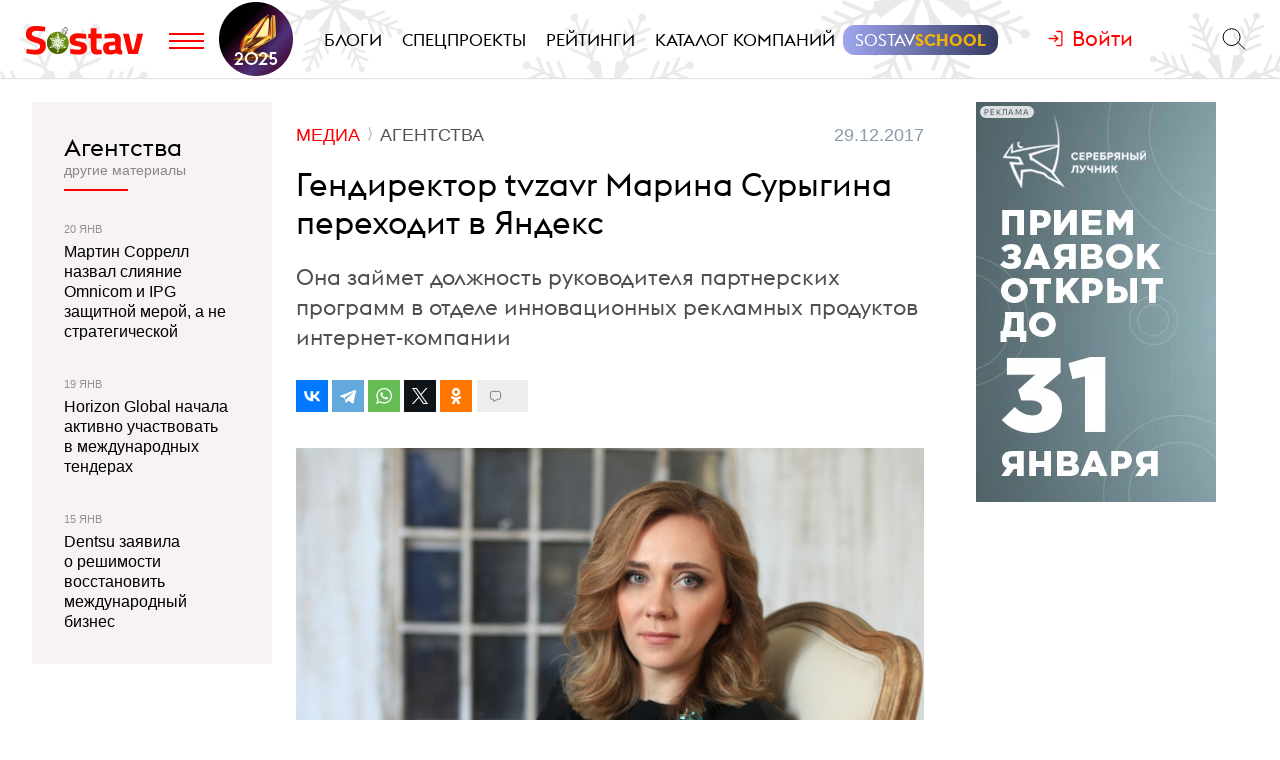

--- FILE ---
content_type: text/html; charset=utf-8
request_url: https://www.sostav.ru/publication/gendirektor-tvzavr-marina-surygina-perekhodit-v-yandeks-29878.html
body_size: 12550
content:
<!DOCTYPE html> <html lang="ru"> <head> <title>Гендиректор tvzavr Марина Сурыгина переходит в Яндекс</title> <meta property="og:title" content="Гендиректор tvzavr Марина Сурыгина переходит в Яндекс" /> <meta property="description" content="Она займет должность руководителя партнерских программ в отделе инновационных рекламных продуктов интернет-компании" /> <meta property="og:description" content="Она займет должность руководителя партнерских программ в отделе инновационных рекламных продуктов интернет-компании" /> <meta property="og:type" content="article" /> <link href="https://www.sostav.ru/publication/gendirektor-tvzavr-marina-surygina-perekhodit-v-yandeks-29878.html" rel="canonical" /> <meta property="og:url" content="https://www.sostav.ru/publication/gendirektor-tvzavr-marina-surygina-perekhodit-v-yandeks-29878.html" /> <meta property="og:image" content="https://www.sostav.ru/images/news/2017/12/29/preview/29878_800x420.jpg?rnd=814542" /> <meta property="og:image:width" content="800" /> <meta property="og:image:height" content="420" /> <meta property="crawl:image" content="https://www.sostav.ru/images/news/2017/12/29/preview/29878_800x420.jpg" /> <script type="application/ld+json">{"@context":"http:\/\/schema.org","@type":"NewsArticle","headline":"\u0413\u0435\u043d\u0434\u0438\u0440\u0435\u043a\u0442\u043e\u0440 tvzavr \u041c\u0430\u0440\u0438\u043d\u0430 \u0421\u0443\u0440\u044b\u0433\u0438\u043d\u0430 \u043f\u0435\u0440\u0435\u0445\u043e\u0434\u0438\u0442 \u0432 \u042f\u043d\u0434\u0435\u043a\u0441","url":"https:\/\/www.sostav.ru\/publication\/gendirektor-tvzavr-marina-surygina-perekhodit-v-yandeks-29878.html","mainEntityOfPage":{"@type":"WebPage","@id":"https:\/\/www.sostav.ru\/publication\/gendirektor-tvzavr-marina-surygina-perekhodit-v-yandeks-29878.html#article_content"},"datePublished":"2017-12-29 08:55:00","dateCreated":"2017-12-29 08:30:38","dateModified":"2017-12-29 15:04:55","description":"\u041e\u043d\u0430 \u0437\u0430\u0439\u043c\u0435\u0442 \u0434\u043e\u043b\u0436\u043d\u043e\u0441\u0442\u044c \u0440\u0443\u043a\u043e\u0432\u043e\u0434\u0438\u0442\u0435\u043b\u044f \u043f\u0430\u0440\u0442\u043d\u0435\u0440\u0441\u043a\u0438\u0445 \u043f\u0440\u043e\u0433\u0440\u0430\u043c\u043c \u0432 \u043e\u0442\u0434\u0435\u043b\u0435 \u0438\u043d\u043d\u043e\u0432\u0430\u0446\u0438\u043e\u043d\u043d\u044b\u0445 \u0440\u0435\u043a\u043b\u0430\u043c\u043d\u044b\u0445 \u043f\u0440\u043e\u0434\u0443\u043a\u0442\u043e\u0432 \u0438\u043d\u0442\u0435\u0440\u043d\u0435\u0442-\u043a\u043e\u043c\u043f\u0430\u043d\u0438\u0438","text":"\u0413\u0435\u043d\u0435\u0440\u0430\u043b\u044c\u043d\u044b\u0439 \u0434\u0438\u0440\u0435\u043a\u0442\u043e\u0440 \u043e\u043d\u043b\u0430\u0439\u043d-\u043a\u0438\u043d\u043e\u0442\u0435\u0430\u0442\u0440\u0430 tvzavr \u041c\u0430\u0440\u0438\u043d\u0430 \u0421\u0443\u0440\u044b\u0433\u0438\u043d\u0430 \u0441 9 \u044f\u043d\u0432\u0430\u0440\u044f 2018 \u0433\u043e\u0434\u0430 \u043f\u0440\u0438\u0441\u043e\u0435\u0434\u0438\u043d\u0438\u0442\u0441\u044f \u043a \u043a\u043e\u043c\u043f\u0430\u043d\u0438\u0438 \u042f\u043d\u0434\u0435\u043a\u0441 \u0432 \u0434\u043e\u043b\u0436\u043d\u043e\u0441\u0442\u0438 \u0440\u0443\u043a\u043e\u0432\u043e\u0434\u0438\u0442\u0435\u043b\u044f \u043f\u0430\u0440\u0442\u043d\u0435\u0440\u0441\u043a\u0438\u0445 \u043f\u0440\u043e\u0433\u0440\u0430\u043c\u043c \u0432 \u043e\u0442\u0434\u0435\u043b\u0435 \u0438\u043d\u043d\u043e\u0432\u0430\u0446\u0438\u043e\u043d\u043d\u044b\u0445 \u0440\u0435\u043a\u043b\u0430\u043c\u043d\u044b\u0445 \u043f\u0440\u043e\u0434\u0443\u043a\u0442\u043e\u0432, \u0441\u043e\u043e\u0431\u0449\u0438\u043b\u0438 Sostav.ru \u0432 tvzavr \u0438 \u043f\u043e\u0434\u0442\u0432\u0435\u0440\u0434\u0438\u043b\u0438 \u0432 \u042f\u043d\u0434\u0435\u043a\u0441\u0435.\u041c\u0430\u0440\u0438\u043d\u0430 \u0421\u0443\u0440\u044b\u0433\u0438\u043d\u0430 \u044f\u0432\u043b\u044f\u0435\u0442\u0441\u044f \u043e\u0434\u043d\u0438\u043c \u0438\u0437 \u043e\u0441\u043d\u043e\u0432\u0430\u0442\u0435\u043b\u0435\u0439 tvzavr \u0438 \u0435\u0433\u043e \u0433\u0435\u043d\u0434\u0438\u0440\u0435\u043a\u0442\u043e\u0440\u043e\u043c \u0441 2015 \u0433\u043e\u0434\u0430. \u0412 \u042f\u043d\u0434\u0435\u043a\u0441\u0435 \u043f\u0435\u0440\u0435\u0434 \u043d\u0435\u0439 \u0431\u0443\u0434\u0435\u0442 \u0441\u0442\u043e\u044f\u0442\u044c \u0437\u0430\u0434\u0430\u0447\u0430 \u0443\u043a\u0440\u0435\u043f\u043b\u0435\u043d\u0438\u044f \u043f\u043e\u0437\u0438\u0446\u0438\u0438 \u043a\u043e\u043c\u043f\u0430\u043d\u0438\u0438 \u043d\u0430 \u0440\u044b\u043d\u043a\u0435 \u0432\u0438\u0434\u0435\u043e\u0440\u0435\u043a\u043b\u0430\u043c\u044b. \u00ab\u041c\u0430\u0440\u0438\u043d\u0430 \u0421\u0443\u0440\u044b\u0433\u0438\u043d\u0430 \u0431\u0443\u0434\u0435\u0442 \u0440\u0430\u0431\u043e\u0442\u0430\u0442\u044c \u043d\u0430\u0434 \u0432\u0438\u0434\u0435\u043e\u043f\u0440\u043e\u0434\u0443\u043a\u0442\u0430\u043c\u0438 \u0434\u043b\u044f \u043f\u0430\u0440\u0442\u043d\u0435\u0440\u043e\u0432 \u042f\u043d\u0434\u0435\u043a\u0441\u0430, \u0440\u0430\u0441\u0448\u0438\u0440\u0435\u043d\u0438\u0435\u043c \u043b\u0438\u043d\u0435\u0439\u043a\u0438 \u0432\u0438\u0434\u0435\u043e\u043f\u0440\u043e\u0434\u0443\u043a\u0442\u043e\u0432 \u0434\u043b\u044f \u0440\u0435\u043a\u043b\u0430\u043c\u043e\u0434\u0430\u0442\u0435\u043b\u0435\u0439, \u0430 \u0442\u0430\u043a\u0436\u0435 \u043d\u0430\u0434 \u0441\u0442\u0440\u0430\u0442\u0435\u0433\u0438\u0447\u0435\u0441\u043a\u0438\u043c\u0438 \u043f\u0430\u0440\u0442\u043d\u0435\u0440\u0441\u0442\u0432\u0430\u043c\u0438\u00bb, \u2013 \u043f\u043e\u044f\u0441\u043d\u0438\u043b\u0438 \u0432 \u0438\u043d\u0442\u0435\u0440\u043d\u0435\u0442-\u043a\u043e\u043c\u043f\u0430\u043d\u0438\u0438.\u0422\u0435\u043a\u0443\u0449\u0438\u0435 \u0443\u043f\u0440\u0430\u0432\u043b\u0435\u043d\u0447\u0435\u0441\u043a\u0438\u0435 \u0444\u0443\u043d\u043a\u0446\u0438\u0438 tvzavr \u0431\u0443\u0434\u0443\u0442 \u0432\u043e\u0437\u043b\u043e\u0436\u0435\u043d\u044b \u043d\u0430 \u0441\u0430\u043c\u0438\u0445 \u0430\u043a\u0446\u0438\u043e\u043d\u0435\u0440\u043e\u0432 \u043e\u043d\u043b\u0430\u0439\u043d-\u043a\u0438\u043d\u043e\u0442\u0435\u0430\u0442\u0440\u0430. \u0412 \u043d\u0430\u0441\u0442\u043e\u044f\u0449\u0435\u0435 \u0432\u0440\u0435\u043c\u044f \u0443\u0436\u0435 \u0432\u0435\u0434\u0443\u0442\u0441\u044f \u043f\u0435\u0440\u0435\u0433\u043e\u0432\u043e\u0440\u044b \u0441 \u043a\u0440\u0443\u043f\u043d\u044b\u043c\u0438 \u0438\u0433\u0440\u043e\u043a\u0430\u043c\u0438 \u0440\u044b\u043d\u043a\u0430 \u0438 \u0440\u0430\u0441\u0441\u043c\u0430\u0442\u0440\u0438\u0432\u0430\u044e\u0442\u0441\u044f \u043a\u0430\u043d\u0434\u0438\u0434\u0430\u0442\u0443\u0440\u044b \u043d\u0430 \u0434\u043e\u043b\u0436\u043d\u043e\u0441\u0442\u044c \u0433\u0435\u043d\u0435\u0440\u0430\u043b\u044c\u043d\u043e\u0433\u043e \u0434\u0438\u0440\u0435\u043a\u0442\u043e\u0440\u0430, \u0443\u0442\u043e\u0447\u043d\u0438\u043b\u0438 \u0432 \u043a\u043e\u043c\u043f\u0430\u043d\u0438\u0438. &laquo;\u041d\u0430 \u043f\u0440\u043e\u0442\u044f\u0436\u0435\u043d\u0438\u0438 \u043c\u043d\u043e\u0433\u0438\u0445 \u043b\u0435\u0442 \u0438\u043d\u0442\u0435\u0440\u043d\u0435\u0442-\u043a\u0438\u043d\u043e\u0442\u0435\u0430\u0442\u0440 tvzavr \u044f\u0432\u043b\u044f\u0435\u0442\u0441\u044f \u0441\u0435\u0440\u044c\u0435\u0437\u043d\u043e\u0439 \u0442\u043e\u0447\u043a\u043e\u0439 \u043a\u0430\u0440\u044c\u0435\u0440\u043d\u043e\u0433\u043e \u0440\u043e\u0441\u0442\u0430 \u0434\u043b\u044f \u0435\u0435 \u0442\u043e\u043f-\u043c\u0435\u043d\u0435\u0434\u0436\u0435\u0440\u043e\u0432. \u041a\u0430\u0436\u0434\u044b\u0439 \u043c\u0435\u043d\u0435\u0434\u0436\u0435\u0440 \u0432 \u043a\u043e\u043c\u043f\u0430\u043d\u0438\u0438 tvzavr \u0438\u043c\u0435\u0435\u0442 \u043f\u0435\u0440\u0441\u043f\u0435\u043a\u0442\u0438\u0432\u044b \u0440\u043e\u0441\u0442\u0430 \u0434\u043e \u0440\u0443\u043a\u043e\u0432\u043e\u0434\u0438\u0442\u0435\u043b\u044f, \u0430 \u0434\u0430\u043b\u0435\u0435 \u0442\u043e\u043f-\u043c\u0435\u043d\u0435\u0434\u0436\u0435\u0440\u0430. \u0422\u0430\u043a\u0438\u0445 \u043f\u0440\u0438\u043c\u0435\u0440\u043e\u0432 \u0432 \u043a\u043e\u043c\u043f\u0430\u043d\u0438\u0438 \u043d\u0435\u0441\u043a\u043e\u043b\u044c\u043a\u043e: \u0412\u0430\u0440\u0432\u0430\u0440\u0430 \u0414\u0430\u0432\u044b\u0434\u043e\u0432\u0430, \u0437\u0430\u043d\u0438\u043c\u0430\u0432\u0448\u0430\u044f \u0440\u0430\u043d\u0435\u0435 \u043f\u043e\u0441\u0442 \u0440\u0443\u043a\u043e\u0432\u043e\u0434\u0438\u0442\u0435\u043b\u044f \u043d\u0430\u043f\u0440\u0430\u0432\u043b\u0435\u043d\u0438\u044f \u043f\u043e \u0440\u0430\u0431\u043e\u0442\u0435 \u0441 \u0441\u0435\u0442\u0435\u0432\u044b\u043c\u0438 \u0430\u0433\u0435\u043d\u0442\u0441\u0442\u0432\u0430\u043c\u0438, \u0441\u0442\u0430\u043b\u0430 \u043a\u043e\u043c\u043c\u0435\u0440\u0447\u0435\u0441\u043a\u0438\u043c \u0434\u0438\u0440\u0435\u043a\u0442\u043e\u0440\u043e\u043c \u043a\u043e\u043c\u043f\u0430\u043d\u0438\u0438 \u0438 \u0443\u0441\u043f\u0435\u0448\u043d\u043e \u043f\u0440\u0438\u0443\u043c\u043d\u043e\u0436\u0430\u0435\u0442 \u0434\u043e\u0445\u043e\u0434\u044b tvzavr. \u0412\u0442\u043e\u0440\u043e\u0439 \u043e\u0442\u043b\u0438\u0447\u043d\u044b\u0439 \u043f\u0440\u0438\u043c\u0435\u0440 &ndash; \u041c\u0430\u0440\u0438\u043d\u0430 \u0421\u0443\u0440\u044b\u0433\u0438\u043d\u0430, \u043a\u043e\u0442\u043e\u0440\u0430\u044f \u043f\u0440\u043e\u0448\u043b\u0430 \u043f\u0443\u0442\u044c \u043e\u0442 \u043c\u0435\u043d\u0435\u0434\u0436\u0435\u0440\u0430 \u043f\u043e \u0440\u0430\u0437\u0432\u0438\u0442\u0438\u044e \u0434\u043e \u0433\u0435\u043d\u0435\u0440\u0430\u043b\u044c\u043d\u043e\u0433\u043e \u0434\u0438\u0440\u0435\u043a\u0442\u043e\u0440\u0430. \u041c\u044b \u0434\u043e\u0432\u043e\u043b\u044c\u043d\u044b \u0440\u0435\u0437\u0443\u043b\u044c\u0442\u0430\u0442\u0430\u043c\u0438, \u0434\u043e\u0441\u0442\u0438\u0433\u043d\u0443\u0442\u044b\u043c\u0438 \u043f\u043e\u0434 \u0440\u0443\u043a\u043e\u0432\u043e\u0434\u0441\u0442\u0432\u043e\u043c \u0421\u0443\u0440\u044b\u0433\u0438\u043d\u043e\u0439. \u041d\u0430 \u043f\u0440\u043e\u0442\u044f\u0436\u0435\u043d\u0438\u0438 \u0434\u0432\u0443\u0445 \u043b\u0435\u0442, \u0432 \u0442\u0435\u0447\u0435\u043d\u0438\u0435 \u043a\u043e\u0442\u043e\u0440\u044b\u0445 \u0421\u0443\u0440\u044b\u0433\u0438\u043d\u0430 \u0443\u043f\u0440\u0430\u0432\u043b\u044f\u043b\u0430 \u043a\u043e\u043c\u043f\u0430\u043d\u0438\u0435\u0439, \u0432\u044b\u0440\u0443\u0447\u043a\u0430 \u0440\u043e\u0441\u043b\u0430 \u043a\u0440\u0430\u0442\u043d\u044b\u043c\u0438 \u0442\u0435\u043c\u043f\u0430\u043c\u0438, \u0430 \u0437\u0430 2016 \u0433\u043e\u0434 \u043a\u043e\u043c\u043f\u0430\u043d\u0438\u044f tvzavr \u043f\u043e\u043a\u0430\u0437\u0430\u043b\u0430 \u043f\u0440\u0438\u0431\u044b\u043b\u044c. \u0411\u044b\u043b\u0438 \u0437\u0430\u043f\u0443\u0449\u0435\u043d\u044b \u0444\u0443\u043d\u0434\u0430\u043c\u0435\u043d\u0442\u0430\u043b\u044c\u043d\u044b\u0435 \u0434\u043b\u044f \u0440\u0430\u0437\u0432\u0438\u0442\u0438\u044f \u043a\u043e\u043c\u043f\u0430\u043d\u0438\u0438 \u043f\u0440\u043e\u0435\u043a\u0442\u044b \u2013 \u00ab\u0420\u0443\u0441\u0441\u043a\u043e\u0435 \u043a\u0438\u043d\u043e\u00bb \u0438 MoviesChain\u00bb, \u2013 \u043e\u0442\u043c\u0435\u0442\u0438\u043b\u0438 \u0430\u043a\u0446\u0438\u043e\u043d\u0435\u0440\u044b \u043e\u043d\u043b\u0430\u0439\u043d-\u043a\u0438\u043d\u043e\u0442\u0435\u0430\u0442\u0440\u0430 tvzavr.\u0412 2016 \u0433\u043e\u0434\u0443 \u0432\u044b\u0440\u0443\u0447\u043a\u0430 tvzavr \u0441\u043e\u0441\u0442\u0430\u0432\u0438\u043b\u0430 275 \u043c\u043b\u043d. \u0440\u0443\u0431\u043b\u0435\u0439, \u0434\u043e\u0445\u043e\u0434\u044b \u043e\u0442 \u043f\u043b\u0430\u0442\u043d\u043e\u0439 \u043c\u043e\u0434\u0435\u043b\u0438 \u0443\u0432\u0435\u043b\u0438\u0447\u0438\u043b\u0438\u0441\u044c \u0432 \u043f\u044f\u0442\u044c \u0440\u0430\u0437, \u043a\u043e\u043b\u0438\u0447\u0435\u0441\u0442\u0432\u043e \u043f\u043e\u0434\u043f\u0438\u0441\u0447\u0438\u043a\u043e\u0432 \u2013 \u0434\u043e 4 \u043c\u043b\u043d. \u0447\u0435\u043b\u043e\u0432\u0435\u043a, \u0441\u0443\u043c\u043c\u0430\u0440\u043d\u043e\u0435 \u0432\u0440\u0435\u043c\u044f \u043f\u0440\u043e\u0441\u043c\u043e\u0442\u0440\u0430 \u043a\u043e\u043d\u0442\u0435\u043d\u0442\u0430 \u2013 \u043d\u0430 25% \u043f\u043e \u0441\u0440\u0430\u0432\u043d\u0435\u043d\u0438\u044e \u0441 2015 \u0433\u043e\u0434\u043e\u043c. \u0415\u0436\u0435\u043c\u0435\u0441\u044f\u0447\u043d\u0430\u044f \u0430\u0443\u0434\u0438\u0442\u043e\u0440\u0438\u044f tvzavr \u0441\u043e\u0441\u0442\u0430\u0432\u043b\u044f\u0435\u0442 25 \u043c\u043b\u043d. \u0443\u043d\u0438\u043a\u0430\u043b\u044c\u043d\u044b\u0445 \u043f\u043e\u043b\u044c\u0437\u043e\u0432\u0430\u0442\u0435\u043b\u0435\u0439. \u0412 \u0430\u043f\u0440\u0435\u043b\u0435 2016 \u0433\u043e\u0434\u0430 \u043f\u0440\u043e\u0435\u043a\u0442 \u00ab\u0420\u0443\u0441\u0441\u043a\u043e\u0435 \u043a\u0438\u043d\u043e\u00bb \u0437\u0430\u043f\u0443\u0449\u0435\u043d \u043e\u043d\u043b\u0430\u0439\u043d-\u043a\u0438\u043d\u043e\u0442\u0435\u0430\u0442\u0440\u043e\u043c tvzavr \u043f\u043e\u0434 \u043f\u0430\u0442\u0440\u043e\u043d\u0430\u0436\u0435\u043c \u041c\u0438\u043d\u0438\u0441\u0442\u0435\u0440\u0441\u0442\u0432\u0430 \u043a\u0443\u043b\u044c\u0442\u0443\u0440\u044b \u0420\u0424 \u0438 \u0420\u043e\u0441\u043a\u0438\u043d\u043e \u0432 \u0440\u0430\u043c\u043a\u0430\u0445 \u00ab\u0413\u043e\u0434\u0430 \u0440\u043e\u0441\u0441\u0438\u0439\u0441\u043a\u043e\u0433\u043e \u043a\u0438\u043d\u043e\u00bb. \u0412 2018 \u0433\u043e\u0434\u0443 tvzavr \u043f\u043b\u0430\u043d\u0438\u0440\u0443\u0435\u0442 \u0437\u0430\u043f\u0443\u0441\u0442\u0438\u0442\u044c \u0432\u0438\u0434\u0435\u043e\u043f\u043b\u0430\u0442\u0444\u043e\u0440\u043c\u0443 MoviesChain \u043d\u0430 \u043e\u0441\u043d\u043e\u0432\u0435 \u0442\u0435\u0445\u043d\u043e\u043b\u043e\u0433\u0438\u0438 \u0431\u043b\u043e\u043a\u0447\u0435\u0439\u043d. \u041c\u0430\u0440\u0438\u043d\u0430 \u0421\u0443\u0440\u044b\u0433\u0438\u043d\u0430 \u043e\u043a\u043e\u043d\u0447\u0438\u043b\u0430 \u041d\u0430\u0446\u0438\u043e\u043d\u0430\u043b\u044c\u043d\u044b\u0439 \u0418\u0441\u0441\u043b\u0435\u0434\u043e\u0432\u0430\u0442\u0435\u043b\u044c\u0441\u043a\u0438\u0439 \u042f\u0434\u0435\u0440\u043d\u044b\u0439 \u0423\u043d\u0438\u0432\u0435\u0440\u0441\u0438\u0442\u0435\u0442 \u00ab\u041c\u0418\u0424\u0418\u00bb \u0438 \u043d\u0430\u0447\u0438\u043d\u0430\u043b\u0430 \u043a\u0430\u0440\u044c\u0435\u0440\u0443 \u043a\u0430\u043a \u043f\u0440\u043e\u0433\u0440\u0430\u043c\u043c\u0438\u0441\u0442. \u0412 2009 \u0433\u043e\u0434\u0443 \u0432\u043c\u0435\u0441\u0442\u0435 \u0441 \u0433\u0440\u0443\u043f\u043f\u043e\u0439 \u043a\u043e\u043b\u043b\u0435\u0433 \u043e\u0441\u043d\u043e\u0432\u0430\u043b\u0430 \u0438\u043d\u0442\u0435\u0440\u043d\u0435\u0442-\u043a\u0438\u043d\u043e\u0442\u0435\u0430\u0442\u0440 tvzavr. \u0421 2014 \u0433\u043e\u0434\u0430 \u0440\u0430\u0431\u043e\u0442\u0430\u043b\u0430 \u0432 \u0434\u043e\u043b\u0436\u043d\u043e\u0441\u0442\u0438 \u0434\u0438\u0440\u0435\u043a\u0442\u043e\u0440\u0430 \u043f\u043e \u0440\u0430\u0437\u0432\u0438\u0442\u0438\u044e. \u0412 2015 \u0433\u043e\u0434\u0443 \u043d\u0430\u0437\u043d\u0430\u0447\u0435\u043d\u0430 \u0437\u0430\u043c\u0435\u0441\u0442\u0438\u0442\u0435\u043b\u0435\u043c \u0433\u0435\u043d\u0435\u0440\u0430\u043b\u044c\u043d\u043e\u0433\u043e \u0434\u0438\u0440\u0435\u043a\u0442\u043e\u0440\u0430 tvzavr, \u0430 \u0441 \u0441\u0435\u043d\u0442\u044f\u0431\u0440\u044f 2015 \u0433\u043e\u0434\u0430 \u2013 \u0433\u0435\u043d\u0435\u0440\u0430\u043b\u044c\u043d\u044b\u043c \u0434\u0438\u0440\u0435\u043a\u0442\u043e\u0440\u043e\u043c.","publisher":{"@type":"Organization","name":"Sostav.ru","logo":{"@type":"ImageObject","url":"https:\/\/www.sostav.ru\/app\/public\/design\/logo2018.png"}},"image":"https:\/\/www.sostav.ru\/images\/news\/2017\/12\/29\/preview\/29878_800x420.jpg","author":[{"@type":"Person","name":"\u042e\u043b\u0438\u044f \u041d\u0438\u043a\u043e\u043b\u0430\u0435\u0432\u0430"}]}</script> <script type="application/ld+json">{"@context":"https:\/\/schema.org","@type":"BreadcrumbList","itemListElement":[{"@type":"ListItem","position":1,"item":{"@id":"\/\/www.sostav.ru\/news","name":"\u041d\u043e\u0432\u043e\u0441\u0442\u0438"}},{"@type":"ListItem","position":2,"item":{"@id":"\/\/www.sostav.ru\/news\/media","name":"\u041c\u0435\u0434\u0438\u0430"}},{"@type":"ListItem","position":3,"item":{"@id":"\/\/www.sostav.ru\/news\/media\/agencies","name":"\u0410\u0433\u0435\u043d\u0442\u0441\u0442\u0432\u0430"}}]}</script> <script>window.siteRoot = "/";</script> <meta name="theme-color" content="#F0EEE9"> <meta name="apple-mobile-web-app-status-bar-style" content="black-translucent"> <meta charset="UTF-8"><meta http-equiv="X-UA-Compatible" content="ie=edge"><meta name="viewport" content="width=device-width, initial-scale=1"> <link href="/rss" rel="alternate" type="application/rss+xml"> <meta property="fb:pages" content="165127806832871" /> <meta property="fb:app_id" content="148933805160721"> <meta name="twitter:site" content="@sostav_news" /> <meta name="twitter:creator" content="@sostav_news" /> <meta name="twitter:card" content="summary_large_image" /> <link rel="icon" href="/app/public/images/favic.png" type="image/png"> <link type="text/css" href="/libs/grid-master/dist/css/mscom-grid.css" rel="stylesheet" media="all" /> <link type="text/css" href="/css/front/karkas.css?v=13" rel="stylesheet" media="all" /> <link type="text/css" href="/libs/vex-master/dist/css/vex.css" rel="stylesheet" media="all" /> <link type="text/css" href="/libs/vex-master/dist/css/vex-theme-top.css" rel="stylesheet" media="all" /> <link type="text/css" href="/css/front/article/article_v2.css?v=20" rel="stylesheet" media="all" /> <link type="text/css" href="/css/front/components/tgzen/styles.css?v=3" rel="stylesheet" media="all" /> <script>window.yaContextCb = window.yaContextCb || []</script><script src="https://yandex.ru/ads/system/context.js" async></script></head> <body> <!-- Yandex.Metrika counter --> <script type="text/javascript" > (function(m,e,t,r,i,k,a){m[i]=m[i]||function(){(m[i].a=m[i].a||[]).push(arguments)}; m[i].l=1*new Date();k=e.createElement(t),a=e.getElementsByTagName(t)[0],k.async=1,k.src=r,a.parentNode.insertBefore(k,a)}) (window, document, "script", "https://mc.yandex.ru/metrika/tag.js", "ym"); ym(25659224, "init", { clickmap:true, trackLinks:true, accurateTrackBounce:true }); </script> <noscript><div><img src="https://mc.yandex.ru/watch/25659224" style="position:absolute; left:-9999px;" alt="" /></div></noscript> <!--LiveInternet counter--> <script type="text/javascript"> new Image().src = "//counter.yadro.ru/hit?r"+ escape(document.referrer)+((typeof(screen)=="undefined")?"": ";s"+screen.width+"*"+screen.height+"*"+(screen.colorDepth? screen.colorDepth:screen.pixelDepth))+";u"+escape(document.URL)+ ";h"+escape(document.title.substring(0,150))+ ";"+Math.random();</script><!--/LiveInternet--> <!-- Rating@Mail.ru counter --> <script type="text/javascript"> var _tmr = window._tmr || (window._tmr = []); _tmr.push({id: "110562", type: "pageView", start: (new Date()).getTime()}); (function (d, w, id) { if (d.getElementById(id)) return; var ts = d.createElement("script"); ts.type = "text/javascript"; ts.async = true; ts.id = id; ts.src = (d.location.protocol == "https:" ? "https:" : "http:") + "//top-fwz1.mail.ru/js/code.js"; var f = function () {var s = d.getElementsByTagName("script")[0]; s.parentNode.insertBefore(ts, s);}; if (w.opera == "[object Opera]") { d.addEventListener("DOMContentLoaded", f, false); } else { f(); } })(document, window, "topmailru-code"); </script><noscript><div> <img src="//top-fwz1.mail.ru/counter?id=110562;js=na" style="border:0;position:absolute;left:-9999px;" alt="" /> </div></noscript> <!-- Yandex.Metrika counter --> <script type="text/javascript" > (function (d, w, c) { (w[c] = w[c] || []).push(function() { try { w.yaCounter49194025 = new Ya.Metrika2({ id:49194025, clickmap:true, trackLinks:true, accurateTrackBounce:true, webvisor:true }); } catch(e) { } }); var n = d.getElementsByTagName("script")[0], s = d.createElement("script"), f = function () { n.parentNode.insertBefore(s, n); }; s.type = "text/javascript"; s.async = true; s.src = "https://mc.yandex.ru/metrika/tag.js"; if (w.opera == "[object Opera]") { d.addEventListener("DOMContentLoaded", f, false); } else { f(); } })(document, window, "yandex_metrika_callbacks2"); </script> <noscript><div><img src="https://mc.yandex.ru/watch/49194025" style="position:absolute; left:-9999px;" alt="" /></div></noscript> <!-- /Yandex.Metrika counter --> <!-- VK Pixel Code --> <script type="text/javascript">!function(){var t=document.createElement("script");t.type="text/javascript",t.async=!0,t.src="https://vk.com/js/api/openapi.js?159",t.onload=function(){VK.Retargeting.Init("VK-RTRG-291638-9ig6G"),VK.Retargeting.Hit()},document.head.appendChild(t)}();</script> <noscript><img src="https://vk.com/rtrg?p=VK-RTRG-291638-9ig6G" style="position:fixed; left:-999px;" alt=""/></noscript> <!-- End VK Pixel Code --> <div id="st_page"> <style> .bf-logo { flex-grow: 6; transform: translate(-8px, 0); } .bf-logo__pic { width: 40px; } @media all and (min-width: 375px) { .bf-logo { transform: translate(0, 0); } } @media all and (min-width: 430px) { .bf-logo { flex-grow: 4; } } @media all and (min-width: 560px) { .bf-logo { flex-grow: 3; } } @media all and (min-width: 768px) { .bf-logo { text-align: center; flex-grow: 6; } .bf-logo__pic { padding: 10px 0; } .logo-menu { margin: -8px 0; } } @media all and (min-width: 950px) { .bf-logo { flex-grow: 12; } } @media all and (min-width: 1200px) { .bf-logo { order: 2; padding-left: 5px; } .bf-logo__pic { width: 74px; } .logo-menu { margin: -20px 0; } } .ssschool > a > span { position: relative; } .ssschool > a > span:before { content: ""; position: absolute; top: -4px; left: -12px; right: -12px; bottom: -4px; background-image: linear-gradient(90deg, #9FA7F0, #343A5F, #9FA7F0); background-size: 200% 100%; background-position: left center; border-radius: 12px; transition: background-position ease .3s; } .ssschool > a > span:hover:before { background-position: 100% center; } .ssschool > a > span { color: #fff !important; } .ssschool .ssschool__1 { position: relative; color: #fff !important; } .ssschool .ssschool__2 { position: relative; color: #F5B30A !important; font-weight: 600; } @media all and (min-width: 1600px) { .ssschool { transform: translate(4px, 0) scale(.8); } .ssschool > a > span:before { top: -9px; left: -16px; right: -16px; bottom: -9px; border-radius: 20px; } } .logo.h-btn img { opacity: 0; } .logo.h-btn { background: url(/assets/karkas/ng2025/ng2025_logo.svg) left center no-repeat; background-size: auto 24px; } #site_header_wrapper #site_header { background: url(/assets/karkas/ng2025/sneg3.svg) center center repeat-x #fff; background-size: auto 100% !important; } @media all and (min-width: 1200px) { .logo.h-btn { background-size: auto 32px; } #site_header_wrapper #site_header { background-size: auto 400% !important; } } @media all and (min-width: 1400px) { #site_header_wrapper #site_header:before, #site_header_wrapper #site_header:after { content: ""; position: absolute; top: 0; width: 120px; height: 220px; pointer-events: none; } #site_header_wrapper #site_header:before { left: 0; background: url(/assets/karkas/ng2025/vis_left.png) right bottom no-repeat; } #site_header_wrapper #site_header:after { right: 0; background: url(/assets/karkas/ng2025/vis_right.png) left bottom no-repeat; } } @media all and (min-width: 1800px) { #site_header_wrapper #site_header:before, #site_header_wrapper #site_header:after { width: 140px; } } </style> <div id="site_top" class="site-top"> <div id="site_top_banner" class="site-top-banner"></div> <div id="site_header_wrapper"> <div id="site_header" class="site-header has-sticky"> <div class="ms-grid"> <div class="ms-row"> <div class="ms-col-1-1"> <div class="site-header-inner"> <div class="logo-menu"> <button class="h-btn menu-btn toggle-main-menu"> <svg viewBox="0 0 35 20" width="35" height="20" xmlns="http://www.w3.org/2000/svg"> <line x1="0" y1="5" x2="35" y2="5" style="stroke:#fe0002;stroke-width:2"></line> <line x1="0" y1="12" x2="35" y2="12" style="stroke:#fe0002;stroke-width:2"></line> <line x1="0" y1="19" x2="35" y2="19" style="stroke:#fe0002;stroke-width:2"></line> </svg> </button> <a href="/" class="logo h-btn" title="Sostav.ru"><img src="/app/public/design/logo2918-05v3.svg" alt="Sostav.ru" title="Sostav.ru"></a> <a href="/vote/65" target="_blank" title="Итоги года 2025" class="bf-logo"><img class="bf-logo__pic" src="/app/public/design/bf2025.png"></a> </div> <ul class="mainmenu"> <li><a href="/blogs"><span>Блоги</span></a></li> <li><a href="/specprojects"><span>Спецпроекты</span></a></li> <li><a href="/ratings"><span>Рейтинги</span></a></li> <li><a href="/advmap/agency/catalogue"><span>Каталог компаний</span></a></li> <li class="ssschool"><a href="https://sostav.school/?utm_source=sostav-main-menu" target="_blank"><span><span class="ssschool__1">Sostav</span><span class="ssschool__2">School</span></span></a></li> </ul> <div class="user" id="auth"><a class="auth-login"><span>Войти</span></a></div> <div class="search"> <form action="/search" method="get"> <input type="text" name="q" placeholder="Поиск материалов на Sostav.ru" autocomplete="off"> <button type="submit" class="h-btn search-btn"></button> <button type="button" class="h-btn search-close-btn"> <svg width="30px" height="30px" xmlns="http://www.w3.org/2000/svg" xmlns:xlink="http://www.w3.org/1999/xlink" version="1.1" id="Capa_1" x="0px" y="0px" viewBox="-25 -30 100 100" style="enable-background:new 0 0 47.971 47.971;" xml:space="preserve"> <path d="M28.228,23.986L47.092,5.122c1.172-1.171,1.172-3.071,0-4.242c-1.172-1.172-3.07-1.172-4.242,0L23.986,19.744L5.121,0.88 c-1.172-1.172-3.07-1.172-4.242,0c-1.172,1.171-1.172,3.071,0,4.242l18.865,18.864L0.879,42.85c-1.172,1.171-1.172,3.071,0,4.242 C1.465,47.677,2.233,47.97,3,47.97s1.535-0.293,2.121-0.879l18.865-18.864L42.85,47.091c0.586,0.586,1.354,0.879,2.121,0.879 s1.535-0.293,2.121-0.879c1.172-1.171,1.172-3.071,0-4.242L28.228,23.986z"></path> </svg> </button> </form> </div> </div> </div> </div> </div> </div> </div> </div> <div id="main_modal_menu"> <div> <div class="ms-grid"> <div class="brand"> <a href="/"><img src="/app/public/design/logo2918-05v3.svg" alt="Sostav.ru" title="Sostav.ru"></a> </div> </div> </div> <div class="ms-grid"> <div class="ms-row menu-cols"> <div class="s-ms-col-1-2 l-ms-col-1-4 first"> <h2 class="hed"><a href="/lenta">Новости</a></h2> <ul class="menu"> <li><h3><a href="/news/digital">Digital</a></h3></li> <li><h3><a href="/news/media">Медиа</a></h3></li> <li><h3><a href="/news/creative">Креатив</a></h3></li> <li><h3><a href="/news/marketing">Маркетинг</a></h3></li> <li><h3><a href="/news/business">Бизнес</a></h3></li> <li><h3><a href="/news/social">Общество</a></h3></li> </ul> </div> <div class="s-ms-col-1-2 l-ms-col-1-4 mid"> <h2 class="hed"><a href="/specprojects">Спецпроекты</a></h2> <ul class="menu"> <li><h3><a href="https://sostav.school/?utm_source=sostav-main-menu" title="Sostav.school" target="_blank"><span><span class="color-red">Sostav</span>.Школа</span></h3></a></li> <li><h3><a href="/education">Лекторий</a></h3></li> <li><h3><a href="/specprojects/expertise">Экспертиза</a></h3></li> <li><h3><a href="/specprojects/adscale">Шкала эффективности рекламы</a></h3></li> <li><h3><a href="/specprojects/marketface">Лицо рынка</a></h3></li> <li><h3><a href="/specprojects/market-opinion">Мнение рынка</a></h3></li> <li><h3><a href="/specprojects/bookchain">Bookchain</a></h3></li> <li><h3><a href="/specprojects/year-results-2025">Итоги года 2025</a></h3></li> </ul> </div> <div class="s-ms-col-1-1 l-ms-col-1-4 mid"> <h2 class="hed"><a>Выбор редакции</a></h2> <ul class="menu"> <li> <h3><a href="/ratings/mediarating2025">Рейтинг медиаагентств 2025</a></h3> </li> <li> <h3><a href="/publication/rejting-krupnejshikh-reklamodatelej-rossii-2025-74192.html">ТОП-30 крупнейших рекламодателей России 2025</a></h3> </li> <li> <h3><a href="/education/lenta?format=audio">Подкасты</a></h3> </li> <li> <h3><a href="/news/creative/video">Видео</a></h3> </li> </ul> </div> <div class="s-ms-col-1-2 l-ms-col-1-4 last"> <ul class="menu service-menu"> <li><h3><a href="/page/advert">Реклама на сайте</a></h3></li> <li><h3><a href="/page/contacts">Контакты</a></h3></li> <li><h3><a href="/page/guidelines/index">Гайдлайны</a></h3></li> <li><h3><a href="/advmap/agency/catalogue">Каталог компаний</a></h3></li> <li><h3><a href="/ratings">Рейтинги</a></h3></li> <li><h3><a href="/blogs/">Бизнес-блоги</a></h3></li> <li><h3><a href="/blogs/policy/blog">Правила ведения блогов</a></h3></li> </ul> </div> </div> <div class="ms-row"> <div class="l-ms-col-1-2"> <div class="first"> <h2 class="hed"><a href="/blogs">Блоги</a></h2> <div class="sblogs-item"> <a href="/blogs/268797"> <img src="/appi/blogs/avatar/blog?blogId=268797" class="s-avatar"> <span class="sblogs-blog-title">канал Dомашний</span> </a> </div> <div><a class="sblogs-feed-title" href="/blogs/268797/74608">Быть Главным женским – это призвание!</a></div> </div> <div class="content socials"> <h2><span class="color-red">Sostav</span> в соцсетях</h2> <div class="links"> <a target="_blank" href="https://vk.com/sostavru"><svg viewBox="0 0 24 24"><use xlink:href="/app/public/images/socials/social.svg#vk"></use></svg></a> <a target="_blank" href="https://t.me/sostav"><svg viewBox="0 0 24 24"><use xlink:href="/app/public/images/socials/social.svg#tg"></use></svg></a> <a target="_blank" href="https://twitter.com/sostav_news"><svg viewBox="0 0 24 24"><use xlink:href="/app/public/images/socials/social.svg#tw"></use></svg></a> <a target="_blank" href="https://ok.ru/sostavru"><svg viewBox="0 0 24 24"><use xlink:href="/app/public/images/socials/social.svg#ok"></use></svg></a> <a target="_blank" href="/rss"><svg viewBox="0 0 24 24"><use xlink:href="/app/public/images/socials/social.svg#rss"></use></svg></a> <a class="js-subscribe-init" href=""><svg viewBox="0 0 24 24"><use xlink:href="/app/public/images/socials/social.svg#mail"></use></svg></a> </div> </div> </div> <div class="l-ms-col-1-2"> <div class="maps"> <div class="ms-row"> <div class="ms-col-1-2 first"> <div class="item" style="background: repeating-linear-gradient(45deg, rgba(0, 0, 0, 0.1), rgba(0, 0, 0, 0.1) 10px, rgba(0, 0, 0, 0.15) 10px, rgba(0, 0, 0, 0.15) 20px) !important;"> <a class="lnk" href="/advmap/agency/catalogue">Каталог <br>компаний</a> </div> <div class="item" style="background-image: url(/app/public/images/advmap/mir_map.png);"> <a class="lnk" href="/map/maps/2026">Карта <br>рекламного <br>рынка</a> </div> <div class="item" style="background-image: url(/app/public/images/advmap/marketing_map.png);"> <a class="lnk" href="/advmap/marketingmap">Карта <br>маркетинговых <br>услуг</a> </div> </div> <div class="ms-col-1-2 last"> <div class="item" style="background-image: url(/app/public/images/advmap/branding_map.png);"> <a class="lnk" href="/advmap/brandingmap">Карта <br>брендинговых <br>агентств</a> </div> <div class="item" style="background-image: url(/app/public/images/advmap/digital_map.png);"> <a class="lnk" href="/advmap/digital">Карта <br>digital-агентств</a> </div> <div class="item" style="background-image: url(/app/public/images/advmap/reklamodateli_map.png);"> <a class="lnk" href="/advmap/advertizersmap">Карта крупнейших <br>рекламодателей <br>России</a> </div> </div> <div class="ms-col-1-2"> <div class="item" style="background-image: url(/assets/spec/tg-map/img/TM_top2.PNG);"> <a class="lnk" href="/advmap/tgmap">Карта <br>телеграм <br> каналов</a> </div> </div> </div> </div> </div> </div> <div class="addr"> <div class="mail"> <a href="mailto:info@sostav.ru">info@<span class="color-red">sostav.ru</span></a> </div> <div class="tel"> <a href="tel:+74952740525">+7 (495) 274-05-25</a> </div> <div class="adress"> Москва, ул. Полковая 3 стр.3, офис 120 </div> </div> <div class="copy"> © <a href="/" class="color-red"><strong>Sostav</strong></a> независимый проект <a target="_blank" href="http://depotwpf.ru/">брендингового агентства <strong>Depot</strong></a> <br> Использование опубликованных материалов доступно только при указании источника. <br><br> Дизайн сайта - <a href="http://www.liqium.ru/" target="_blank" class="color-red">Liqium</a> <br><br> <strong>18+</strong> </div> </div> </div> <div id="st_content"><div class="article-wrapper" data-section_url="/lenta?type=latest&excludedIds=29878" data-article_url="/publication/gendirektor-tvzavr-marina-surygina-perekhodit-v-yandeks-29878.html" id="article_29878"> <div class="ms-grid flex-grid"> <div class="article-grid stick-parent"> <div class="article-grid__inner"> <div class="article-grid__center"> <div class="stick-parent"> <div class="article-titles"> <div class="tops"> <div class="article-cats"> <ul> <li class="lvl-2"><a href="/news/media"><span>Медиа</span></a></li> <li class="lvl-3"><a href="/news/media/agencies"><span>Агентства</span></a></li> </ul> </div> <div class="captions"> <span class="cap date datetime" datetime="2017-12-29T08:55:00+03:00"> 29.12.2017 в 08:55 </span> </div> </div> <h1 class="zag">Гендиректор tvzavr Марина Сурыгина переходит в&nbsp;Яндекс</h1> <h2 class="podzag">Она займет должность руководителя партнерских программ в&nbsp;отделе инновационных рекламных продуктов интернет-компании</h2> <div class="article-socials top" data-url="https://www.sostav.ru/publication/gendirektor-tvzavr-marina-surygina-perekhodit-v-yandeks-29878.html" data-counter="224"> <div class="ya-share-wrap"></div> <div class="comments-go"> <span class="comments-sm"></span> </div> </div> </div> <div class="article"> <div class="article-content js-mediator-article" id="article_content"> <div class="image"> <div class="image--inner"> <a href="/images/news/2017/12/29/IMG_8585.jpg" target="_blank" title=""> <img class="view-image" src="/images/news/2017/12/29/compressed/IMG_8585.jpg" /> </a> </div> </div> <p class="lead">Генеральный директор онлайн-кинотеатра tvzavr Марина Сурыгина с 9 января 2018 года присоединится к компании Яндекс в должности руководителя партнерских программ в отделе инновационных рекламных продуктов, сообщили Sostav.ru в tvzavr и подтвердили в Яндексе.</p><p>Марина Сурыгина является одним из основателей tvzavr и его гендиректором с 2015 года. В Яндексе перед ней будет стоять задача укрепления позиции компании на рынке видеорекламы. «Марина Сурыгина будет работать над видеопродуктами для партнеров Яндекса, расширением линейки видеопродуктов для рекламодателей, а также над стратегическими партнерствами», – пояснили в интернет-компании.</p><p>Текущие управленческие функции tvzavr будут возложены на самих акционеров онлайн-кинотеатра. В настоящее время уже ведутся переговоры с крупными игроками рынка и рассматриваются кандидатуры на должность генерального директора, уточнили в компании.</p><div class="html mixed"><blockquote> <p>&laquo;На протяжении многих лет интернет-кинотеатр tvzavr является серьезной точкой карьерного роста для ее топ-менеджеров. Каждый менеджер в компании tvzavr имеет перспективы роста до руководителя, а далее топ-менеджера. Таких примеров в компании несколько: Варвара Давыдова, занимавшая ранее пост руководителя направления по работе с сетевыми агентствами, стала коммерческим директором компании и успешно приумножает доходы tvzavr. Второй отличный пример &ndash; Марина Сурыгина, которая прошла путь от менеджера по развитию до генерального директора.</p> </blockquote></div><p>Мы довольны результатами, достигнутыми под руководством Сурыгиной. На протяжении двух лет, в течение которых Сурыгина управляла компанией, выручка росла кратными темпами, а за 2016 год компания tvzavr показала прибыль. Были запущены фундаментальные для развития компании проекты – «Русское кино» и MoviesChain», – отметили акционеры онлайн-кинотеатра tvzavr.</p><p>В 2016 году выручка tvzavr составила 275 млн. рублей, доходы от платной модели увеличились в пять раз, количество подписчиков – до 4 млн. человек, суммарное время просмотра контента – на 25% по сравнению с 2015 годом. Ежемесячная аудитория tvzavr составляет 25 млн. уникальных пользователей. В апреле 2016 года проект «Русское кино» запущен онлайн-кинотеатром tvzavr под патронажем Министерства культуры РФ и Роскино в рамках «Года российского кино». В 2018 году tvzavr планирует запустить видеоплатформу MoviesChain на основе технологии блокчейн. </p><p>Марина Сурыгина окончила Национальный Исследовательский Ядерный Университет «МИФИ» и начинала карьеру как программист. В 2009 году вместе с группой коллег основала интернет-кинотеатр tvzavr. С 2014 года работала в должности директора по развитию. В 2015 году назначена заместителем генерального директора tvzavr, а с сентября 2015 года – генеральным директором. </p> <div class="page-view-anchor middle" data-type="middle"></div> <div class="page-view-anchor end" data-type="end"></div> </div> <div class="authors"> <a href="/authors/49"><span>Юлия Николаева</span></a> </div> <div class="article-socials" data-url="https://www.sostav.ru/publication/gendirektor-tvzavr-marina-surygina-perekhodit-v-yandeks-29878.html" data-counter="224"> <div class="ya-share-wrap"></div> </div> <div class="article-tags"> <a href="/tags/yandeks"><span>Яндекс</span></a> <a href="/tags/tvzavr"><span>tvzavr</span></a> </div> </div> </div> <div class="banner-rm3-wrapper"> <div class="banner-rm3"></div> </div> <div id="adriver_banner_1885460286"></div> <div class="tgzen tgzen--tg"> <a href="https://t.me/sostav" target="_blank" class="tgzen__link"> <div class="tgzen__text tgzen__text--tg">Подписывайтесь на канал <span>@sostav</span> в&nbsp;Telegram</div> <div class="tgzen__action"> <span class="tgzen__btn tgzen__btn--tg">Подписаться</span> </div> </a> </div> <div class="comments-wrapper"> <div class="comments-wrapper__header">Обсудить с другими читателями:</div> <div class="comments-wrapper__inner" id="comments_wrapper29878" data-year="2017" data-url="publication/gendirektor-tvzavr-marina-surygina-perekhodit-v-yandeks-29878.html" data-comments_autoload="true"></div> </div> </div> <div class="article-grid__left"> <div class="flex-container flex-mode-column"> <div class="flex-col flex-col-max" data-sticky-container> <div class="sticky-block article-grid__l-blocks"> <section class="other-articles lasts-in-rubric"> <header> <a href="/news/media/agencies">Агентства</a> <br> <span>другие материалы</span> </header> <div class="articles"> <article> <div class="captions"> <span> 20 Янв </span> </div> <a class="title" href="/publication/martin-sorrell-nazval-sliyanie-omnicom-i-ipg-zashchitnoj-meroj-a-ne-strategicheskoj-81086.html"><span>Мартин Соррелл назвал слияние Omnicom и&nbsp;IPG защитной мерой, а&nbsp;не стратегической</span></a> </article> <article> <div class="captions"> <span> 19 Янв </span> </div> <a class="title" href="/publication/horizon-global-nachala-aktivno-uchastvovat-v-mezhdunarodnykh-tenderakh-81072.html"><span>Horizon Global начала активно участвовать в&nbsp;международных тендерах</span></a> </article> <article> <div class="captions"> <span> 15 Янв </span> </div> <a class="title" href="/publication/dentsu-zayavila-o-reshimosti-vosstanovit-mezhdunarodnyj-biznes-80981.html"><span>Dentsu заявила о&nbsp;решимости восстановить международный бизнес</span></a> </article> </div> </section> <div class="banner-rm6"></div> </div> </div> </div> </div> </div> <div class="article-grid__right"> <div class="sticky-block"> <div class="banner-rm2-news-wrap" style="text-align: center;"> <div class="banner-rm2-news" style="display: inline-block;"></div> <div class="banner-rm2-2-news" style="display: inline-block;"></div> </div> </div> </div> </div> </div> </div> <div class="article-bottoms"></div></div> <div id="site_footer_wrapper"> <div id="site_bottom_banner"></div> <div id="site_footer" class="site-footer"> <div class="site-footer-top"> <div class="site-footer-inner"> <div class="ms-grid"> <div class="ms-row"> <div class="m-ms-col-6-8 nb"> <div class="content socials"> <a target="_blank" href="https://vk.com/sostavru"><svg viewBox="0 0 24 24"><use xlink:href="/app/public/images/socials/social.svg#vk"></use></svg></a> <a target="_blank" href="https://t.me/sostav"><svg viewBox="0 0 24 24"><use xlink:href="/app/public/images/socials/social.svg#tg"></use></svg></a> <a target="_blank" href="https://twitter.com/sostav_news"><svg viewBox="0 0 24 24"><use xlink:href="/app/public/images/socials/social.svg#tw"></use></svg></a> <a target="_blank" href="https://ok.ru/sostavru"><svg viewBox="0 0 24 24"><use xlink:href="/app/public/images/socials/social.svg#ok"></use></svg></a> <a target="_blank" href="/rss"><svg viewBox="0 0 24 24"><use xlink:href="/app/public/images/socials/social.svg#rss"></use></svg></a> <a class="js-subscribe-init" href=""><svg viewBox="0 0 24 24"><use xlink:href="/app/public/images/socials/social.svg#mail"></use></svg></a> </div> </div> <div class="m-ms-col-2-8 nb"> <div class="contacts"> <a href="mailto:info@sostav.ru" class="email">info@sostav.ru</a> <a href="tel:+74952740525" class="phone">+7 (495) 274-05-25</a> </div> </div> </div> </div> </div> </div> <div class="site-footer-body"> <div class="site-footer-inner"> <div class="ms-grid"> <div class="ms-row"> <nav class="l-ms-col-1-1 nb"> <div class="menu-cols"> <div class="menu-col"> <div class="header">Новости</div> <ul class="menu"> <li><h3><a href="/news/digital">Digital</a></h3></li> <li><h3><a href="/news/media">Медиа</a></h3></li> <li><h3><a href="/news/creative">Креатив</a></h3></li> <li><h3><a href="/news/marketing">Маркетинг</a></h3></li> <li><h3><a href="/news/business">Бизнес</a></h3></li> <li><h3><a href="/news/social">Общество</a></h3></li> </ul> </div> <div class="menu-col"> <div class="header">Спецпроекты</div> <ul class="menu"> <li><h3><a href="/specprojects/expertise">Экспертиза</a></h3></li> <li><h3><a href="/specprojects/adscale">Шкала эффективности рекламы</a></h3></li> <li><h3><a href="/specprojects/marketface">Лицо рынка</a></h3></li> <li><h3><a href="/specprojects/market-opinion">Мнение рынка</a></h3></li> <li><h3><a href="/specprojects/bookchain">Bookchain</a></h3></li> <li><h3><a href="/specprojects/year-results-2025">Итоги года 2025</a></h3></li> </ul> </div> <div class="menu-col"> <div class="header">Выбор редакции</div> <h2 class="hed"><a>Выбор редакции</a></h2> <ul class="menu"> <li> <h3><a href="/ratings/mediarating2025">Рейтинг медиаагентств 2025</a></h3> </li> <li> <h3><a href="/publication/rejting-krupnejshikh-reklamodatelej-rossii-2025-74192.html">ТОП-30 крупнейших рекламодателей России 2025</a></h3> </li> <li> <h3><a href="/education/lenta?format=audio">Подкасты</a></h3> </li> <li> <h3><a href="/news/creative/video">Видео</a></h3> </li> </ul> </div> <div class="menu-col lst"> <ul class="menu service-menu"> <li><h3><a href="/page/advert"><span>Реклама на сайте</span></a></h3></li> <li><h3><a href="/page/support"><span>Напишите нам</span></a></h3></li> <li><h3><a href="/advmap/agency/catalogue"><span>Каталог компаний</span></a></h3></li> <li><h3><a href="/ratings"><span>Рейтинги</span></a></h3></li> <li><h3><a href="/blogs/"><span>Бизнес-блоги</span></a></h3></li> <li class="last"><h3><a href="http://forumsostav.ru/"><span>Форум</span></a></h3></li> </ul> </div> </div> </nav> </div> </div> </div> </div> <div class="site-footer-bottom"> <div class="site-footer-inner"> <div class="ms-grid"> <div class="ms-row"> <div class="l-ms-col-1-1 nb"> <div class="site-caption"> <div class="inner"> <ul class="bot-menu"> <li><a href="/page/contacts">Контакты</a></li> <li><a href="/page/advert">Рекламодателям</a></li> <li><a href="/page/support">Обратная связь</a></li> <li><a href="/rss">Rss</a></li> </ul> <p><a href="/">&copy; Sostav.ru</a> 1998-2026 Независимый проект <a href="https://www.depotwpf.ru/" target="_blank">брендингового агентства Depot</a></p> <p>Использование материалов Sostav.ru допустимо только при указании источника.</p> <p> Дизайн сайта - <a href="http://www.liqium.ru/" target="_blank">Liqium</a>. </p> <p>18+</p> <p class="li-logo"><a href="//www.liveinternet.ru/click" target="_blank"><img src="//counter.yadro.ru/logo?45.6" title="LiveInternet" alt="" border="0" width="31" height="31"/></a></p> </div> </div> <div class="follow"> <div class="sape"> </div> </div> </div> </div> </div> </div> </div> </div> </div> <a id="pageup" href="#site_header_wrapper">&uarr;</a></div> <div id="old_ie"> <button class="old_ie__close">&times;</button> <div class="old_ie__title">Ваш браузер устарел</div> <div class="old_ie__subtitle"> На сайте Sostav.ru используются технологии, которые не доступны в вашем браузере, в связи с чем страница может отображаться некорректно. <br> Чтобы страница отображалась корректно, обновите ваш браузер. </div> </div> <!--<div id="rek_blocker"> <div class="ms-grid"> <div class="ms-row"> <div class="ms-col-1-1"> <div class="descr"> <div class="title">Ваш браузер использует блокировщик рекламы.</div> <div class="text">Он мешает корректной работе сайта. Добавьте сайт www.sostav.ru в белый список.</div> <div class="bclose"><button id="rek_blocker_remove">Скрыть</button></div> </div> </div> </div> </div> </div>--> <script type="text/javascript" src="/js/front/adfox.js"></script> <script type="text/javascript" src="/libs/jquery/jquery-3.2.1.min.js"></script> <script type="text/javascript" src="/libs/vex-master/dist/js/vex.combined.min.js"></script> <script type="text/javascript" src="/js/front/karkas.js?v=12"></script> <div id="adfox_160734139941748173"></div> <div id="adfox_173286119415434696"></div> <script> if (!window.disableKarkasBanners) { window.yaContextCb.push(()=>{ Ya.adfoxCode.create({ ownerId: 59752, containerId: 'adfox_160734139941748173', params: { pp: 'g', ps: 'hdy', p2: 'gpqd' } }); Ya.adfoxCode.create({ ownerId: 59752, containerId: 'adfox_173286119415434696', params: { pp: 'i', ps: 'hdy', p2: 'ikpi' } }); }); } </script> <script data-main="/js/front/article/article_v2.js?v=7" src="//cdnjs.cloudflare.com/ajax/libs/require.js/2.3.5/require.min.js"></script></body> </html>

--- FILE ---
content_type: text/html; charset=utf-8
request_url: https://www.sostav.ru/comments/list
body_size: 320
content:
<div class="st-comments" data-year="2017" data-url="publication/gendirektor-tvzavr-marina-surygina-perekhodit-v-yandeks-29878.html" > <div class="form-bar"> <div class="auth-links"> <a class="comments-login" href="/auth/login?parent=reload" target="_blank">Войти</a> <a href="http://www.sostav.ru/rules/messages/" target="_blank">Правила</a> </div> </div> <div class="tree-container"><p class="no-comments">Нет комментариев. </p></div> <div class="finished"><!--Обсуждение завершено--></div> </div>